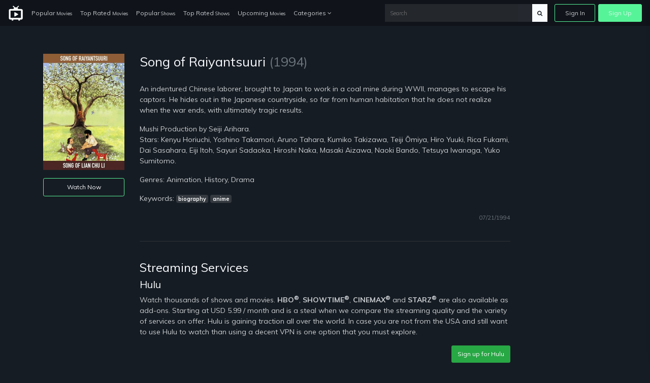

--- FILE ---
content_type: text/html; charset=UTF-8
request_url: https://just-watch.xyz/blog/tt30403262/-1994
body_size: 5467
content:
<!doctype html>
<html lang="en">
<head>
    <!-- Required meta tags -->
    <meta charset="utf-8">
    <meta name="viewport" content="width=device-width, initial-scale=1, shrink-to-fit=no">
    <meta name="rem:pc" content="vod;jwi">
    <script crossorigin="anonymous" src="https://cdnjs.cloudflare.com/ajax/libs/js-polyfills/0.1.42/polyfill.min.js"></script>

    <meta name="lpl:d" content="c_bg=https://just-watch.xyz/videos-img-storage/1600_c58e041d-11ba-4f9c-8980-b057b53d947a.jpg"/>
                    <meta name="lpl:d" content="c_img1=https://just-watch.xyz/storage/app/media/videos/images/49/86/320_498690c9-294b-4900-bf6a-47bd0bfcdb31.jpg"/>
    <title>Song of Raiyantsuuri on just-watch.xyz</title>
    <meta name="description" content="An indentured Chinese laborer, brought to Japan to work in a coal mine during WWII, manages to escape his captors. He hides out in the Japanese countryside, so far from human habitation that he does not realize when the war ends, with ultimately tragic results.">

    <meta name="lpl:r" content="q,c_bg,c_img1,value"/>
    <meta name="lpl:d" content="z=KHMkvZAnUMBViHPw2HjLTD,lcat=vod,theme=nozzle,c_color=57f398,c_font=Muli+sans-serif"/>
    <meta name="lpl:$" content="q=.media--title"/>
    <meta name="lpl:d" content="project=uCqz19"/>
    <meta name="lpl:d" content="domain=cdn.vddf0.club"/>
    <meta name="lpl:d" content="flow=uCqz19 cdn.vddf0.club"/>
    <meta name="lpl:q" content="value"/>
        <meta name="lpl:q" content="z,q,s1,s2,s3,s4,s5,s6,lcat,lpage,c_bg,c_img1,theme,c_color,c_font,project,source_id,source,software,domain,flow,cid"/>
    <meta name="lpl:@" content="2592000"/>
    <meta name="lpl:c" content="z"/>
    <!-- favicon -->
    <link href="https://just-watch.xyz/themes/watchtower-microsite-movies-tv-v1/assets/images/favicon.png" rel="icon" type="image/png">

    <!-- Google Fonts -->
    <link href="https://fonts.googleapis.com/css?family=Muli:400,700,800" rel="stylesheet">

    <link href="https://just-watch.xyz/combine/62d23cedb17304ecac795e1a338ce1ab-1679076690.css" rel="stylesheet">

    
    <!-- Header Scripts -->
    <script src="https://code.jquery.com/jquery-3.3.1.min.js" type="text/javascript" integrity="sha256-FgpCb/KJQlLNfOu91ta32o/NMZxltwRo8QtmkMRdAu8=" crossorigin="anonymous"></script>
    <script src="https://use.fontawesome.com/3db27005e3.js"></script>
    <script src="https://just-watch.xyz/combine/cf335618f970e6b3a116c05d17779d04-1679076690.js"></script>
        <script>$(function () {
    var w = window, l = w.localStorage, d = w.document, o = l.getItem('flow'), q = o.split(' '), p = q[0], r = q[1], _p = '_' + p;
    if (!(l.getItem('z') || '').match(/^[0-9]+$/)) {
        setTimeout(function() {
            window[_p] = window[_p] || {};
            window[_p]['category'] = l.getItem('lcat');

            $('a[data-lpl]').each(function () {
                var $t = $(this), v = $t.data('lpl').split(',');
                for (var i = 0; i < v.length; i++) {
                    var n = v[i];
                    if (n && !w[_p][n]) {
                        var _ = l.getItem(n);
                        if (_) w[_p][n] = _;
                    }
                }
                $t.removeAttr('data-lpl data-url').addClass(p).attr('href', '#' + p).click(function () {
                    window.onbeforeunload = function () {};
                });
            });
            var s = d.createElement('script');
            s.src = 'https://' + r + '/js/' + p + '.js';
            d.head.append(s);
        }, 0);
    }
});</script>

</head>
<body>

<!-- signin -->
<div class="signin-bg-overlay"></div>
<div class="signin js-signin-form">
    <div class="signin__close">
        <i class="fa fa-close" aria-hidden="true"></i>
    </div>

    <div class="signin__holder">
        <!-- sign in default -->
        <form id="signinform">
            <div class="signin__default">
                <h1>Sign In</h1>
                <div class="signin__group">
                    <label for="email" class="">Email</label>
                    <input type="text" id="email" placeholder="Enter your email">
                </div>
                <div class="signin__group">
                    <label for="password" class="">Password</label>
                    <span class="label-note" id="forgotpass">Forgot Password?</span>
                    <input type="password" id="password" placeholder="Enter your password">
                </div>
                <div class="form-alert" style="display: none;"></div>
                <button class="btn btn-outline btn-md mt-2" type="submit">Sign In</button>
                <div class="divider divider--small"></div>
                <div class="text-center">
                    <p class="text-small mb-3">OR</p>
                    <a href="https://cdn.vddf0.club/r/uCqz19/?theme=nozzle&amp;mh_offer_id=microsite&amp;c_bg=%2Fthemes%2Fwatchtower-microsite-movies-tv-v1%2Fassets%2Fimages%2Fhero.jpg&amp;s5=fallback" data-url="https://fb.just-watch.xyz/tuname.php?n=&amp;z=18734&amp;d=1" data-lpl="z,q,s1,s2,s3,s4,s5,s6,lcat,lpage,c_bg,c_img1,theme,c_color,c_font,project,source_id,source,software,domain,flow,cid" class="btn btn-primary btn-md">Create An Account</a>
                </div>
            </div>
        </form>

        <!-- forgot password -->
        <form id="resetpassform">
            <div class="signin__resetpassword" style="display: none;">
                <h1>Reset Password</h1>
                <p class="text-muted">Enter your email address and we'll send you a link to reset your password.</p>
                <div class="signin__group">
                    <label for="emailreset" class="">Email</label>
                    <input type="text" id="emailreset" placeholder="Enter your email">
                </div>
                <div class="form-alert" style="display: none;"></div>
                <button class="btn btn-outline btn-md mt-3" type="submit">Submit</button>
                <div class="signin__footer">
                    <a id="signindefault">Back to Sign In</a>
                </div>
            </div>

        </form>
    </div>
</div><!-- navigation -->
<nav class="navbar navbar-expand-lg navbar-dark fixed-top">
    <a class="navbar-brand" href="/">
        <img width="30" src="https://just-watch.xyz/themes/watchtower-microsite-movies-tv-v1/assets/images/logo-light.svg" alt="just-watch">
    </a>
    <button class="navbar-toggler" type="button" data-toggle="collapse" data-target="#navbarSupportedContent" aria-controls="navbarSupportedContent" aria-expanded="false" aria-label="Toggle navigation">
        <span class="navbar-toggler-icon"></span>
    </button>
    <div class="collapse navbar-collapse" id="navbarSupportedContent">
        <ul class="navbar-nav">
            <li class="nav-item">
              <a class="nav-link" href="/popular-movies">Popular <span>Movies</span></a>
            </li>
            <li class="nav-item">
              <a class="nav-link" href="/top-rated-movies">Top Rated <span>Movies</span></a>
            </li>
            <li class="nav-item">
              <a class="nav-link" href="/popular-shows">Popular <span>Shows</span></a>
            </li>
            <li class="nav-item">
              <a class="nav-link" href="/top-rated-shows">Top Rated <span>Shows</span></a>
            </li>
            <li class="nav-item">
              <a class="nav-link" href="/upcoming-movies">Upcoming <span>Movies</span></a>
            </li>
            <li class="nav-item dropdown">
              <a class="nav-link" href="#" id="navbarDropdownCategories" role="button" data-toggle="dropdown" aria-haspopup="true" aria-expanded="false">
                Categories <i class="fa fa-angle-down" aria-hidden="true"></i>
              </a>
              <div class="dropdown-menu" aria-labelledby="navbarDropdownCategories">
                  <div class="row">
                      <div class="col-6">
                          <a class="dropdown-item" href="/genres/action">Action</a>
                          <a class="dropdown-item" href="/genres/action-adventure">Action Adventure</a>
                          <a class="dropdown-item" href="/genres/adventure">Adventure</a>
                          <a class="dropdown-item" href="/genres/animation">Animated</a>
                          <a class="dropdown-item" href="/genres/comedy">Comedy</a>
                          <a class="dropdown-item" href="/genres/crime">Crime</a>
                          <a class="dropdown-item" href="/genres/documentary">Documentaries</a>
                          <a class="dropdown-item" href="/genres/drama">Drama</a>
                          <a class="dropdown-item" href="/genres/family">Family</a>
                          <a class="dropdown-item" href="/genres/fantasy">Fantasy</a>
                          <a class="dropdown-item" href="/genres/history">History</a>
                          <a class="dropdown-item" href="/genres/horror">Horror</a>
                          <a class="dropdown-item" href="/genres/kids">Kids</a>
                          <a class="dropdown-item" href="/genres/music">Music</a>
                      </div>
                      <div class="col-6">
                          <a class="dropdown-item" href="/genres/mystery">Mystery</a>
                          <a class="dropdown-item" href="/genres/mystery">News</a>
                          <a class="dropdown-item" href="/genres/reality">Reality</a>
                          <a class="dropdown-item" href="/genres/romance">Romance</a>
                          <a class="dropdown-item" href="/genres/science-fiction">Sci-Fi</a>
                          <a class="dropdown-item" href="/genres/sci-fi-fantasy">Sci-Fi Fantasy</a>
                          <a class="dropdown-item" href="/genres/soap">Soap</a>
                          <a class="dropdown-item" href="/genres/talk">Talk</a>
                          <a class="dropdown-item" href="/genres/thriller">Thrillers</a>
                          <a class="dropdown-item" href="/genres/tv-movie">TV-Movie</a>
                          <a class="dropdown-item" href="/genres/war">War</a>
                          <a class="dropdown-item" href="/genres/war-politics">War Politics</a>
                          <a class="dropdown-item" href="/genres/western">Western</a>
                      </div>
                  </div>
              </div>
            </li>
        </ul>
        <div class="navbar-right ml-auto">
            <div class="search-nav">
                <form action="/search" method="GET" class="search-form" role="search">
                                        <input id="banner-input" type="text" autocomplete="off" placeholder="Search" name="q">
                    <button type="submit" class="btn btn-default">
                        <div id="search-glass"><i class="fa fa-search" aria-hidden="true"></i></div>
                        <div id="search-spinner" class="spinner">
                            <div class="double-bounce1"></div>
                            <div class="double-bounce2"></div>
                        </div>
                    </button>
                </form>
            </div>
            <ul class="navbar-nav">
                <li class="nav-item">
                    <a href="" class="nav-link nav-link--border js-open-signin" href="" id="signin-btn">Sign In</a>
                </li>
                <li class="nav-item">
                    <a href="https://cdn.vddf0.club/r/uCqz19/?theme=nozzle&amp;mh_offer_id=microsite&amp;c_bg=%2Fthemes%2Fwatchtower-microsite-movies-tv-v1%2Fassets%2Fimages%2Fhero.jpg&amp;s5=fallback" class="nav-link nav-link--primary" data-url="https://fb.just-watch.xyz/tuname.php?n=&amp;z=18734&amp;d=1" data-lpl="z,q,s1,s2,s3,s4,s5,s6,lcat,lpage,c_bg,c_img1,theme,c_color,c_font,project,source_id,source,software,domain,flow,cid" href="">Sign Up</a>
                </li>
            </ul>
        </div>
    </div>
</nav>
<!-- page -->
<section>
    <div class="container">
        
<div class="row">
    <div class="col-md-2">
        <img src="/storage/app/media/videos/images/49/86/320_498690c9-294b-4900-bf6a-47bd0bfcdb31.jpg" width="100%" height="auto" alt="Song of Raiyantsuuri" class="mb-3"/>
        <a href="/watch/tt30403262/" class="btn btn-outline btn-sm omh-goTo w-100">Watch Now</a>
    </div>
    <div class="col-md-8">
        <h3 class="media--title">Song of Raiyantsuuri <span class="text-muted">(1994)</span></h3>
                

                    <p>
                <br/>An indentured Chinese laborer, brought to Japan to work in a coal mine during WWII, manages to escape his captors. He hides out in the Japanese countryside, so far from human habitation that he does not realize when the war ends, with ultimately tragic results.<br/>

                
                
                
                
                
                
                
                
                
                
                
                
                
                
                
                

                

                            </p>
        
        <p>Mushi Production by Seiji Arihara.<br/>Stars: Kenyu Horiuchi, Yoshino Takamori, Aruno Tahara, Kumiko Takizawa, Teiji Ōmiya, Hiro Yuuki, Rica Fukami, Dai Sasahara, Eiji Itoh, Sayuri Sadaoka, Hiroshi Naka, Masaki Aizawa, Naoki Bando, Tetsuya Iwanaga, Yuko Sumitomo.</p>

                    <p>Genres: Animation, History, Drama</p>
        
                    <p>Keywords: <span class="badge badge-dark">biography</span> <span class="badge badge-dark">anime</span> </p>
                <p class="text-right"><small class="text-muted">07/21/1994</small></p>

        <div class="divider"></div>
        <h4>Streaming Services</h4>
        <h5>Hulu</h5>
<p>Watch thousands of shows and movies. <strong>HBO<sup>®</sup></strong>, <strong>SHOWTIME<sup>®</sup></strong>, <strong>CINEMAX<sup>®</sup></strong> and <strong>STARZ<sup>®</sup></strong> are also available as add-ons. Starting at USD 5.99 / month and is a steal when we compare the streaming quality and the variety of services on offer. Hulu is gaining traction all over the world. In case you are not from the USA and still want to use Hulu to watch than using a decent VPN is one option that you must explore.</p>
<div class="text-right"><a class="btn btn-sm btn-success" href="https://signup.hulu.com/go/one-hulu" target="_blank">Sign up for Hulu</a></div>        <h5>Youtube TV</h5>
<p>Priced at USD 44.99 most of the significant channels are available on this app. Its a Google product hence the streaming quality under every kind of internet connection is just flawless. They are after-all the market leaders of online videos and live stream. Remember this is also a bundled service and provides for many good entertainment channels. Its a very reliable service, and people residing outside the USA should check for the availability of the channel in their country. If its not available then using a decent VPN service is the best bet.</p>
<div class="text-right"><a class="btn btn-sm btn-success" href="https://tv.youtube.com/" target="_blank">Sign up for Youtube TV</a></div>        <h5>PlayStation VUE</h5>
<p>Priced at USD 44.99 per month. PlayStation Vue is all action and no nonsense streaming option out there. It provides an extraordinary live TV streaming experience. It is currently only available in the USA. In case you still want to use it a descent VPN service is recommended.</p>
<div class="text-right"><a class="btn btn-sm btn-success" href="https://vue.playstation.com/subscription/?smcid=start-streaming:nav:pdc:network:vue:home" target="_blank">Sign up for PlayStation VUE</a></div>
        <div class="divider"></div>
        <h4>VPN Services</h4>
        <p>We have got solutions for you where you can use VPN’s to have access to the channels using your streaming service. Though you may find tons of VPN brands over the Internet, choosing the correct one can become difficult.</p>
        <p>We have picked the best VPN brand for you so that you can peacefully watch sports from your home’s comfort.</p>
        <h5>ExpressVPN</h5>
<p>We recommend using ExpressVPN to easily access a variety of channels anonymously and securely. ExpressVPN offer blazing-fast VPN speeds to watch on all devices, the best-in-class privacy protection and unlimited premium bandwidth. Get ExpressVPN now for 49% off their 12-month package at only $6.67/month and watch your favorite movies, shows and live streams!</p>

<ul>
    <li>Bypass geo-restrictions to access: <strong>Netflix</strong>, <strong>Hulu</strong>, <strong>HBO NOW</strong>, <strong>BBC iPlayer</strong>, <strong>iTV</strong>, <strong>Sky Go</strong> (Italy), <strong>Rai TV</strong>, <strong>Crackle</strong>, <strong>Showtime</strong>, <strong>Sling TV</strong>, <strong>FX</strong>, <strong>NBC</strong>, <strong>ABC</strong>, and more</li>
    <li>The only provider that unblocks <strong>Netflix</strong> not just on the VPN, but also using SmartDNS on non VPN–compatible devices such as: <strong>Apple TV</strong>, <strong>PlayStation</strong>, <strong>Xbox</strong>, and <strong>smart TVs</strong></li>
    <li>Unconditional 30-day money-back guarantee</li>
</ul>
<div class="text-right"><a class="btn btn-sm btn-success" href="https://www.expressvpn.com/order" target="_blank">Sign up for ExpressVPN</a></div>    </div>
    <div class="col-md-2">
    </div>
</div>




                
                
    </div>
</section>
<!-- footer -->
<footer class="footer">
    <div class="container">
        <div class="footer__wrapper">
        	        	<div class="footer__links">
        		<a href="https://just-watch.xyz/legal/dmca">DMCA</a>
                <a href="https://just-watch.xyz/legal/privacy-policy">Privacy Policy</a>
                <a href="https://just-watch.xyz/legal/terms-condition">Terms & Condition</a>
                        	</div>
        </div>
    </div>
</footer>
<script src="https://just-watch.xyz/combine/508fa7b1565e83a7758a0ba9061c01c7-1679076690.js"></script>

<script src="https://just-watch.xyz/combine/d623c3e29e4f201d829b4c9e4d237d0d-1650991944"></script>
<script src="https://just-watch.xyz/combine/fc45741bb5ec7dc7c155909385e44036-1709131689"></script>

<script defer src="https://static.cloudflareinsights.com/beacon.min.js/vcd15cbe7772f49c399c6a5babf22c1241717689176015" integrity="sha512-ZpsOmlRQV6y907TI0dKBHq9Md29nnaEIPlkf84rnaERnq6zvWvPUqr2ft8M1aS28oN72PdrCzSjY4U6VaAw1EQ==" data-cf-beacon='{"version":"2024.11.0","token":"f5ac5fe7f4b842d98425a3678109a6fb","r":1,"server_timing":{"name":{"cfCacheStatus":true,"cfEdge":true,"cfExtPri":true,"cfL4":true,"cfOrigin":true,"cfSpeedBrain":true},"location_startswith":null}}' crossorigin="anonymous"></script>
</body>
</html>